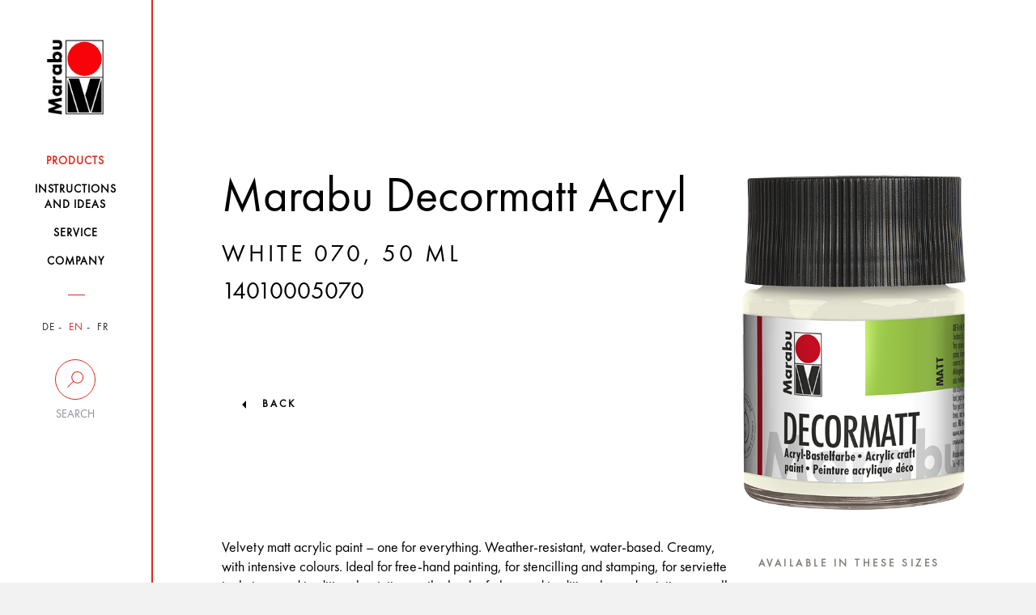

--- FILE ---
content_type: text/html; charset=UTF-8
request_url: https://www.marabu-creative.com/en/products/strandtuch-im-brush-stroke-design-mit-marabu-textil/marabu-decormatt-acryl-white-070-50-ml-14010005070/
body_size: 16866
content:
<!DOCTYPE html>
<html>
<head>
    <!-- Cookiebot -->
    <script src="https://mein.clickskeks.at/app.js?apiKey=01f0b6831533747ce4b007518fb0defa3fcb87116aeb054a&amp;domain=64217f28ed4747663260c7e8" referrerpolicy="origin"></script>

    <meta http-equiv="Content-Type" content="text/html; charset=UTF-8"/>
    <meta http-equiv="X-UA-Compatible" content="IE=edge"/>
    <meta name="generator" content="WordPress 6.5.2"/>
    <!-- leave this for stats please -->
    <meta name="viewport" content="width=device-width, initial-scale=1.0, maximum-scale=1.0, user-scalable=0">
    <title>
        Products - Marabu Kreativ    </title>
    <link rel="icon" href="https://www.marabu-creative.com/wp-content/themes/marabu/favicon.ico" type="image/x-icon"/>
    <link rel="shortcut icon" href="https://www.marabu-creative.com/wp-content/themes/marabu/favicon.ico" type="image/x-icon"/>
    <link rel="apple-touch-icon" sizes="180x180" href="https://www.marabu-creative.com/wp-content/themes/marabu/apple-touch-icon.png">
    <link rel="icon" type="image/png" sizes="32x32" href="https://www.marabu-creative.com/wp-content/themes/marabu/favicon-32x32.png">
    <link rel="icon" type="image/png" sizes="16x16" href="https://www.marabu-creative.com/wp-content/themes/marabu/favicon-16x16.png">
    <link rel="manifest" href="https://www.marabu-creative.com/wp-content/themes/marabu/manifest.json">
    <link rel="mask-icon" href="https://www.marabu-creative.com/wp-content/themes/marabu/safari-pinned-tab.svg" color="#5bbad5">
    <link rel="stylesheet" type="text/css" href="https://www.marabu-creative.com/wp-content/themes/marabu/css/print.css" media="print"/>
    <meta name='robots' content='index, follow, max-image-preview:large, max-snippet:-1, max-video-preview:-1' />
<link rel="alternate" hreflang="x-default" href="https://www.marabu-creative.com/en/products//marabu-decormatt-acryl-white-070-50-ml-14010005070/" />
<link rel="alternate" hreflang="de" href="https://www.marabu-creative.com/de/produkte//marabu-decormatt-acryl-weiss-070-50-ml-14010005070/" />
<link rel="alternate" hreflang="en" href="https://www.marabu-creative.com/en/products//marabu-decormatt-acryl-white-070-50-ml-14010005070/" />

	<!-- This site is optimized with the Yoast SEO plugin v19.14 - https://yoast.com/wordpress/plugins/seo/ -->
	<link rel="canonical" href="https://www.marabu-creative.com/en/products/strandtuch-im-brush-stroke-design-mit-marabu-textil//" />
	<link rel="next" href="https://www.marabu-creative.com/en/products/page/2/" />
	<meta property="og:locale" content="en_US" />
	<meta property="og:type" content="website" />
	<meta property="og:title" content="Products Archive - Marabu Kreativ" />
	<meta property="og:site_name" content="Marabu Kreativ" />
	<meta name="twitter:card" content="summary_large_image" />
	<script type="application/ld+json" class="yoast-schema-graph">{"@context":"https://schema.org","@graph":[{"@type":"CollectionPage","@id":"https://www.marabu-creative.com/en/products/","url":"https://www.marabu-creative.com/en/products/","name":"Products Archive - Marabu Kreativ","isPartOf":{"@id":"https://www.marabu-creative.com/en/#website"},"breadcrumb":{"@id":"https://www.marabu-creative.com/en/products/#breadcrumb"},"inLanguage":"en-US"},{"@type":"BreadcrumbList","@id":"https://www.marabu-creative.com/en/products/#breadcrumb","itemListElement":[{"@type":"ListItem","position":1,"name":"Startseite","item":"https://www.marabu-creative.com/en/"},{"@type":"ListItem","position":2,"name":"Products"}]},{"@type":"WebSite","@id":"https://www.marabu-creative.com/en/#website","url":"https://www.marabu-creative.com/en/","name":"Marabu Kreativ","description":"","potentialAction":[{"@type":"SearchAction","target":{"@type":"EntryPoint","urlTemplate":"https://www.marabu-creative.com/en/?s={search_term_string}"},"query-input":"required name=search_term_string"}],"inLanguage":"en-US"}]}</script>
	<!-- / Yoast SEO plugin. -->


<link rel="alternate" type="application/rss+xml" title="Marabu Kreativ &raquo; Products Feed" href="https://www.marabu-creative.com/en/products/?feed=rss2" />
            <meta property="og:title" content="Strandtuch im Brush-Stroke-Design mit Marabu Textil" />
            <meta property="og:description" content="Leichte Strandtücher sind der ideale Begleiter für einen sommerlichen Ausflug zum Strand oder See oder zum Picknicken. Ein unverwechselbares Strandtuch lässt sich mit ein paar Pinselstrichen und Marabu Textilfarbe selbst gestalten. Da steht dem Sommervergnügen nichts mehr im Weg!
" />
            <meta property="og:url" content="https://www.marabu-creative.com/en/products/strandtuch-im-brush-stroke-design-mit-marabu-textil/" />
            <meta property="og:image" content="https://www.marabu-creative.com/wp-content/uploads/2021/06/marabu-textil-strandtuch-01.jpg" />
<script type="text/javascript">
/* <![CDATA[ */
window._wpemojiSettings = {"baseUrl":"https:\/\/s.w.org\/images\/core\/emoji\/15.0.3\/72x72\/","ext":".png","svgUrl":"https:\/\/s.w.org\/images\/core\/emoji\/15.0.3\/svg\/","svgExt":".svg","source":{"concatemoji":"https:\/\/www.marabu-creative.com\/wp-includes\/js\/wp-emoji-release.min.js?ver=6.5.2"}};
/*! This file is auto-generated */
!function(i,n){var o,s,e;function c(e){try{var t={supportTests:e,timestamp:(new Date).valueOf()};sessionStorage.setItem(o,JSON.stringify(t))}catch(e){}}function p(e,t,n){e.clearRect(0,0,e.canvas.width,e.canvas.height),e.fillText(t,0,0);var t=new Uint32Array(e.getImageData(0,0,e.canvas.width,e.canvas.height).data),r=(e.clearRect(0,0,e.canvas.width,e.canvas.height),e.fillText(n,0,0),new Uint32Array(e.getImageData(0,0,e.canvas.width,e.canvas.height).data));return t.every(function(e,t){return e===r[t]})}function u(e,t,n){switch(t){case"flag":return n(e,"\ud83c\udff3\ufe0f\u200d\u26a7\ufe0f","\ud83c\udff3\ufe0f\u200b\u26a7\ufe0f")?!1:!n(e,"\ud83c\uddfa\ud83c\uddf3","\ud83c\uddfa\u200b\ud83c\uddf3")&&!n(e,"\ud83c\udff4\udb40\udc67\udb40\udc62\udb40\udc65\udb40\udc6e\udb40\udc67\udb40\udc7f","\ud83c\udff4\u200b\udb40\udc67\u200b\udb40\udc62\u200b\udb40\udc65\u200b\udb40\udc6e\u200b\udb40\udc67\u200b\udb40\udc7f");case"emoji":return!n(e,"\ud83d\udc26\u200d\u2b1b","\ud83d\udc26\u200b\u2b1b")}return!1}function f(e,t,n){var r="undefined"!=typeof WorkerGlobalScope&&self instanceof WorkerGlobalScope?new OffscreenCanvas(300,150):i.createElement("canvas"),a=r.getContext("2d",{willReadFrequently:!0}),o=(a.textBaseline="top",a.font="600 32px Arial",{});return e.forEach(function(e){o[e]=t(a,e,n)}),o}function t(e){var t=i.createElement("script");t.src=e,t.defer=!0,i.head.appendChild(t)}"undefined"!=typeof Promise&&(o="wpEmojiSettingsSupports",s=["flag","emoji"],n.supports={everything:!0,everythingExceptFlag:!0},e=new Promise(function(e){i.addEventListener("DOMContentLoaded",e,{once:!0})}),new Promise(function(t){var n=function(){try{var e=JSON.parse(sessionStorage.getItem(o));if("object"==typeof e&&"number"==typeof e.timestamp&&(new Date).valueOf()<e.timestamp+604800&&"object"==typeof e.supportTests)return e.supportTests}catch(e){}return null}();if(!n){if("undefined"!=typeof Worker&&"undefined"!=typeof OffscreenCanvas&&"undefined"!=typeof URL&&URL.createObjectURL&&"undefined"!=typeof Blob)try{var e="postMessage("+f.toString()+"("+[JSON.stringify(s),u.toString(),p.toString()].join(",")+"));",r=new Blob([e],{type:"text/javascript"}),a=new Worker(URL.createObjectURL(r),{name:"wpTestEmojiSupports"});return void(a.onmessage=function(e){c(n=e.data),a.terminate(),t(n)})}catch(e){}c(n=f(s,u,p))}t(n)}).then(function(e){for(var t in e)n.supports[t]=e[t],n.supports.everything=n.supports.everything&&n.supports[t],"flag"!==t&&(n.supports.everythingExceptFlag=n.supports.everythingExceptFlag&&n.supports[t]);n.supports.everythingExceptFlag=n.supports.everythingExceptFlag&&!n.supports.flag,n.DOMReady=!1,n.readyCallback=function(){n.DOMReady=!0}}).then(function(){return e}).then(function(){var e;n.supports.everything||(n.readyCallback(),(e=n.source||{}).concatemoji?t(e.concatemoji):e.wpemoji&&e.twemoji&&(t(e.twemoji),t(e.wpemoji)))}))}((window,document),window._wpemojiSettings);
/* ]]> */
</script>
<style id='wp-emoji-styles-inline-css' type='text/css'>

	img.wp-smiley, img.emoji {
		display: inline !important;
		border: none !important;
		box-shadow: none !important;
		height: 1em !important;
		width: 1em !important;
		margin: 0 0.07em !important;
		vertical-align: -0.1em !important;
		background: none !important;
		padding: 0 !important;
	}
</style>
<link rel='stylesheet' id='wpml-blocks-css' href='https://www.marabu-creative.com/wp-content/plugins/sitepress-multilingual-cms/dist/css/blocks/styles.css?ver=4.6.3' type='text/css' media='all' />
<link rel='stylesheet' id='contact-form-7-css' href='https://www.marabu-creative.com/wp-content/plugins/contact-form-7/includes/css/styles.css?ver=5.7.7' type='text/css' media='all' />
<link rel='stylesheet' id='wpml-legacy-horizontal-list-0-css' href='//www.marabu-creative.com/wp-content/plugins/sitepress-multilingual-cms/templates/language-switchers/legacy-list-horizontal/style.min.css?ver=1' type='text/css' media='all' />
<link rel='stylesheet' id='style-css' href='https://www.marabu-creative.com/wp-content/themes/marabu/css/style.css' type='text/css' media='' />
<link rel='stylesheet' id='custom-css' href='https://www.marabu-creative.com/wp-content/themes/marabu/css/custom.css' type='text/css' media='' />
<link rel='stylesheet' id='google-recaptcha-css' href='https://www.marabu-creative.com/wp-content/themes/marabu/css/google-recaptcha.css?ver=1.0' type='text/css' media='all' />
<script type="text/javascript" src="https://www.marabu-creative.com/wp-content/themes/marabu/js/custom.js" id="custom-js"></script>
<script type="text/javascript" src="https://www.marabu-creative.com/wp-content/themes/marabu/js/main.bundle.js" id="main.bundle-js"></script>
<link rel="https://api.w.org/" href="https://www.marabu-creative.com/en/wp-json/" /><link rel="EditURI" type="application/rsd+xml" title="RSD" href="https://www.marabu-creative.com/xmlrpc.php?rsd" />
<meta name="generator" content="WordPress 6.5.2" />
<meta name="generator" content="WPML ver:4.6.3 stt:1,4,3;" />
</head>
<body class="archive post-type-archive post-type-archive-products tk-futura-pt" id="post-id-308571">
<div id="wrapper" class="clearfix">
    <header>
        <nav class="navbar inner-container">
            <div class="row">
                <div class="col-xs-6 col-sm-12">
                    <a class="navbar-brand" href="https://www.marabu-creative.com/en/">
                        <img src="https://www.marabu-creative.com/wp-content/themes/marabu/images/logo.png" class="img-responsive">
                    </a>
                </div>
                <!-- <div class="col-xs-6 visible-xs side-buttons"> -->
				<div class="pull-right visible-xs side-buttons">
                    <div class="row">
                        <div class="col-xs-6">
                            <div class="search">
                                <button data-toggle="collapse" data-target=".search-holder" type="button">
                                    <img src="https://www.marabu-creative.com/wp-content/themes/marabu/images/seach-icon.png" class="img-responsive">
                                </button>
                            </div>
                        </div>
                        <div class="col-xs-6">
                            <div class="navbar-header">
                                <button type="button" class="navbar-toggle collapsed" data-toggle="collapse-side"
                                        data-target="#navbar" data-target-2=".side-collapse-container"
                                        aria-expanded="false" aria-controls="navbar">
                                    <img src="https://www.marabu-creative.com/wp-content/themes/marabu/images/menu-btn.png"
                                         class="img-responsive">
                                </button>
                            </div>
                        </div>
                    </div>
                </div>
            </div>
            <div class="search-holder collapse">
                <form role="search" method="get" id="searchform" class="searchform"
                      action="https://www.marabu-creative.com/en/">
                    <div class="stylish-input-group">
                    <input type="text"
                           placeholder="With other search term search..." value="" name="s" id="s" class="form-control"/>
                    <span class="input-group-addon">
                        <button type="submit" id="searchsubmit">
                            <span class="glyphicon glyphicon-search hidden"></span>
                        </button>
                    </span>
                    </div>
                </form>
            </div>
            <div id="navbar" class="side-collapse">
                <div class="close-header">
                    <p><i class="menu-close"></i>Schliessen</p>
                </div>
                <ul id="menu-main-menue" class="nav navbar-nav"><li id="menu-item-109353" class="menu-item menu-item-type-post_type menu-item-object-page menu-item-109353 current-menu-item"><a href="https://www.marabu-creative.com/en/products/"><span>Products</span></a></li>
<li id="menu-item-121157" class="menu-item menu-item-type-post_type menu-item-object-page menu-item-121157 "><a href="https://www.marabu-creative.com/en/instructions-handicraft-ideas/"><span>Instructions <br />and ideas</span></a></li>
<li id="menu-item-109355" class="menu-item menu-item-type-post_type menu-item-object-page menu-item-109355 "><a href="https://www.marabu-creative.com/en/service/"><span>Service</span></a></li>
<li id="menu-item-109356" class="menu-item menu-item-type-post_type menu-item-object-page menu-item-109356 "><a href="https://www.marabu-creative.com/en/company/"><span>Company</span></a></li>
</ul>                <div class="nav-filters">
                    <ul class="filter-item language">
                        

                                                    <li class="">
                                <a href="https://www.marabu-creative.com/de/">DE</a>
                            </li>
                            <li class="active">
                                <a href="https://www.marabu-creative.com/en/">EN</a>
                            </li>
                            <li class="">
                                <a href="https://www.marabu-creative.com/fr/">FR</a>
                            </li>
                                            </ul>
                    <div class="desktop-filter hidden-xs">
                        <a data-toggle="collapse" data-target="#suche"  href="#">
                            <span class="circle ico-search"></span>
                            <span class="text">Search</span>
                        </a>
                        <div class="search-input collapse" id="suche">
                            <form role="search" method="get" id="searchform" class="searchform"
                                  action="https://www.marabu-creative.com/en/">
                                <input type="text"
                                       placeholder="Search here"
                                       value="" name="s" id="s" class="form-control"/>
                                    <span class="input-group-addon">
                                        <button type="submit" id="searchsubmit">
                                            <span class="glyphicon glyphicon-search hidden"></span>
                                        </button>
                                    </span>
                            </form>
                                                    </div>
                    </div>
                    <div class="desktop-location hidden hidden-xs">
                        <a href="https://www.marabu-creative.com/en/handlersuche/">
                            <span class="circle ico-locate"></span>
                            <span class="text">Händlersuche</span>
                        </a>
                    </div>
                    <!--                    <div class="filter-item search visible-xs">-->
                    <!--                        <label for="search-input">Suche</label>-->
                    <!--                        <input type="text" name="search-input" id="search-input" class="form-control"-->
                    <!--                               placeholder="Suchbegriff...">-->
                    <!--                        <span class="fa fa-search hidden-xs"></span>-->
                    <!--                    </div>-->
                    <!--                    <div class="filter-item zip visible-xs">-->
                    <!--                        <label for="zip-input">Händlersuche</label>-->
                    <!--                        <input type="text" name="zip-input" id="zip-input" class="form-control"-->
                    <!--                               placeholder="PLZ oder Ort...">-->
                    <!--                        <span class="fa fa-map-marker hidden-xs"></span>-->
                    <!--                    </div>-->
                </div>
            </div>
        </nav>
    </header><div class="side-collapse-container">
    <div class="header-picture">
    <div class="glass img-responsive inner-container filled">    <div class="text-content">
        <div class="heading">
            <!--                    <h1>--><!--</h1>-->
            <h1>Marabu Decormatt Acryl</h1><h3 class="underlined"> white 070, 50 ml</h3><h3 class="item_number">14010005070</h3></div><figure>
                <img src="https://www.marabu-creative.com/wp-content/uploads/2020/08/k13092_marabu_14010005070_rgb_png.png" alt=""/>
                </figure>
                
        </div>
                    <a href="https://www.marabu-creative.com/produkte/">back</a>
                </div>
</div>            <!-- header-picture -->
            <div class="text-holder glass inner-container">
                <div class="row">
                    <div class="col-lg-8 col-md-8 col-xs-12 col-sm-12">
                        <p>Velvety matt acrylic paint – one for everything. Weather-resistant, water-based. Creamy, with intensive colours. Ideal for free-hand painting, for stencilling and stamping, for serviette technique and traditional painting on the back of glass and traditional wood painting as well as for nearly all craft techniques.</p>    <div class="product-slider-block">
                        <h3>Sets</h3>
                        <div class="product-slider default-arrows">
                                        <div class="slide id-300200">
                                                                    <a href="https://www.marabu-creative.com/en/products/strandtuch-im-brush-stroke-design-mit-marabu-textil/marabu-decormatt-acryl-starter-set-6-x-15-ml-1401000000087/">
                                        <div class="bg-img">
                                            <img src="https://www.marabu-creative.com/wp-content/uploads/2020/08/k14108_marabu_1401000000087_rgb_png.png" alt=""/>
                                        </div>
                                    </a>
                                                                    <div class="product-info">
                                    <a href="https://www.marabu-creative.com/en/products/strandtuch-im-brush-stroke-design-mit-marabu-textil/marabu-decormatt-acryl-starter-set-6-x-15-ml-1401000000087/">
                                        <p>Marabu Decormatt Acryl starter set, <span class="size"> 6 x 15 ml</span></p>                                    </a>
                                </div>
                            </div>
                                    </div>
    </div>
                    </div>
                    <div class="col-lg-4 col-md-4 col-sm-12 col-xs-12">
    <!-- ID page: 300128 --><!-- Farbton: 070 --><!-- Inhaltsmenge:  --><!-- Gebinde: 005 --><!-- Auf Webs. ausbl:  --><!--  Product type: Einzelartikel -->                <h3>Available in these sizes</h3>
                            <ul class="nav nav-tabs">
                                            <li >
                                <a href="https://www.marabu-creative.com/en/products/strandtuch-im-brush-stroke-design-mit-marabu-textil/marabu-decormatt-acryl-white-070-15-ml-14010039070/" class="btn btn-with-underline">
                                    15 ML                                </a>
                            </li>
                                                        <li class="active">
                                <a href="https://www.marabu-creative.com/en/products/strandtuch-im-brush-stroke-design-mit-marabu-textil/marabu-decormatt-acryl-white-070-50-ml-14010005070/" class="btn btn-with-underline">
                                    50 ML                                </a>
                            </li>
                                        </ul>
                <div class="tab-content">
        <div class="tab-pane fade in active">
                        <h3>Available in these colours</h3>
            <ul class="colours-palette clearfix">
                <li style="background-color: rgb(255,255,204)">                        <a href="https://www.marabu-creative.com/en/products/strandtuch-im-brush-stroke-design-mit-marabu-textil/marabu-decormatt-acryl-ivory-271-50-ml-14010005271/"></a>
                        </li>
                        <li style="background-color: rgb(242,182,145)">                        <a href="https://www.marabu-creative.com/en/products/strandtuch-im-brush-stroke-design-mit-marabu-textil/marabu-decormatt-acryl-ros-beige-029-50-ml-14010005029/"></a>
                        </li>
                        <li style="background-color: rgb(255,214,0)">                        <a href="https://www.marabu-creative.com/en/products/strandtuch-im-brush-stroke-design-mit-marabu-textil/marabu-decormatt-acryl-yellow-019-50-ml-14010005019/"></a>
                        </li>
                        <li style="background-color: rgb(255,199,26)">                        <a href="https://www.marabu-creative.com/en/products/strandtuch-im-brush-stroke-design-mit-marabu-textil/marabu-decormatt-acryl-medium-yellow-021-50-ml-14010005021/"></a>
                        </li>
                        <li style="background-color: rgb(255,122,51)">                        <a href="https://www.marabu-creative.com/en/products/strandtuch-im-brush-stroke-design-mit-marabu-textil/marabu-decormatt-acryl-orange-013-50-ml-14010005013/"></a>
                        </li>
                        <li style="background-color: rgb(255,20,0)">                        <a href="https://www.marabu-creative.com/en/products/strandtuch-im-brush-stroke-design-mit-marabu-textil/marabu-decormatt-acryl-light-vermilion-030-50-ml-14010005030/"></a>
                        </li>
                        <li style="background-color: rgb(213,0,45)">                        <a href="https://www.marabu-creative.com/en/products/strandtuch-im-brush-stroke-design-mit-marabu-textil/marabu-decormatt-acryl-cherry-red-031-50-ml-14010005031/"></a>
                        </li>
                        <li style="background-color: rgb(172,0,69)">                        <a href="https://www.marabu-creative.com/en/products/strandtuch-im-brush-stroke-design-mit-marabu-textil/marabu-decormatt-acryl-carmine-red-032-50-ml-14010005032/"></a>
                        </li>
                        <li style="background-color: rgb(79,0,39)">                        <a href="https://www.marabu-creative.com/en/products/strandtuch-im-brush-stroke-design-mit-marabu-textil/marabu-decormatt-acryl-bordeaux-034-50-ml-14010005034/"></a>
                        </li>
                        <li style="background-color: rgb(255,179,230)">                        <a href="https://www.marabu-creative.com/en/products/strandtuch-im-brush-stroke-design-mit-marabu-textil/marabu-decormatt-acryl-wild-rose-231-50-ml-14010005231/"></a>
                        </li>
                        <li style="background-color: rgb(235,77,255)">                        <a href="https://www.marabu-creative.com/en/products/strandtuch-im-brush-stroke-design-mit-marabu-textil/marabu-decormatt-acryl-pink-033-50-ml-14010005033/"></a>
                        </li>
                        <li style="background-color: rgb(184,11,230)">                        <a href="https://www.marabu-creative.com/en/products/strandtuch-im-brush-stroke-design-mit-marabu-textil/marabu-decormatt-acryl-magenta-014-50-ml-14010005014/"></a>
                        </li>
                        <li style="background-color: rgb(148,130,255)">                        <a href="https://www.marabu-creative.com/en/products/strandtuch-im-brush-stroke-design-mit-marabu-textil/marabu-decormatt-acryl-lavender-007-50-ml-14010005007/"></a>
                        </li>
                        <li style="background-color: rgb(32,32,161)">                        <a href="https://www.marabu-creative.com/en/products/strandtuch-im-brush-stroke-design-mit-marabu-textil/marabu-decormatt-acryl-dark-violet-051-50-ml-14010005051/"></a>
                        </li>
                        <li style="background-color: rgb(38,255,255)">                        <a href="https://www.marabu-creative.com/en/products/strandtuch-im-brush-stroke-design-mit-marabu-textil/marabu-decormatt-acryl-light-blue-090-50-ml-14010005090/"></a>
                        </li>
                        <li style="background-color: rgb(0,149,184)">                        <a href="https://www.marabu-creative.com/en/products/strandtuch-im-brush-stroke-design-mit-marabu-textil/marabu-decormatt-acryl-cyan-056-50-ml-14010005056/"></a>
                        </li>
                        <li style="background-color: rgb(0,143,204)">                        <a href="https://www.marabu-creative.com/en/products/strandtuch-im-brush-stroke-design-mit-marabu-textil/marabu-decormatt-acryl-azure-blue-095-50-ml-14010005095/"></a>
                        </li>
                        <li style="background-color: rgb(26,89,255)">                        <a href="https://www.marabu-creative.com/en/products/strandtuch-im-brush-stroke-design-mit-marabu-textil/marabu-decormatt-acryl-medium-blue-052-50-ml-14010005052/"></a>
                        </li>
                        <li style="background-color: rgb(0,41,135)">                        <a href="https://www.marabu-creative.com/en/products/strandtuch-im-brush-stroke-design-mit-marabu-textil/marabu-decormatt-acryl-dark-blue-053-50-ml-14010005053/"></a>
                        </li>
                        <li style="background-color: rgb(0,143,112)">                        <a href="https://www.marabu-creative.com/en/products/strandtuch-im-brush-stroke-design-mit-marabu-textil/marabu-decormatt-acryl-turquoise-290-50-ml-14010005290/"></a>
                        </li>
                        <li style="background-color: rgb(51,255,191)">                        <a href="https://www.marabu-creative.com/en/products/strandtuch-im-brush-stroke-design-mit-marabu-textil/marabu-decormatt-acryl-caribbean-091-50-ml-14010005091/"></a>
                        </li>
                        <li style="background-color: rgb(51,255,0)">                        <a href="https://www.marabu-creative.com/en/products/strandtuch-im-brush-stroke-design-mit-marabu-textil/marabu-decormatt-acryl-yellow-green-066-50-ml-14010005066/"></a>
                        </li>
                        <li style="background-color: rgb(51,255,51)">                        <a href="https://www.marabu-creative.com/en/products/strandtuch-im-brush-stroke-design-mit-marabu-textil/marabu-decormatt-acryl-light-green-062-50-ml-14010005062/"></a>
                        </li>
                        <li style="background-color: rgb(0,204,31)">                        <a href="https://www.marabu-creative.com/en/products/strandtuch-im-brush-stroke-design-mit-marabu-textil/marabu-decormatt-acryl-rich-green-067-50-ml-14010005067/"></a>
                        </li>
                        <li style="background-color: rgb(0,51,15)">                        <a href="https://www.marabu-creative.com/en/products/strandtuch-im-brush-stroke-design-mit-marabu-textil/marabu-decormatt-acryl-pine-green-075-50-ml-14010005075/"></a>
                        </li>
                        <li style="background-color: rgb(31,107,21)">                        <a href="https://www.marabu-creative.com/en/products/strandtuch-im-brush-stroke-design-mit-marabu-textil/marabu-decormatt-acryl-olive-green-065-50-ml-14010005065/"></a>
                        </li>
                        <li style="background-color: rgb(199,255,26)">                        <a href="https://www.marabu-creative.com/en/products/strandtuch-im-brush-stroke-design-mit-marabu-textil/marabu-decormatt-acryl-reseda-061-50-ml-14010005061/"></a>
                        </li>
                        <li style="background-color: rgb(89,45,18)">                        <a href="https://www.marabu-creative.com/en/products/strandtuch-im-brush-stroke-design-mit-marabu-textil/marabu-decormatt-acryl-light-brown-047-50-ml-14010005047/"></a>
                        </li>
                        <li style="background-color: rgb(63,41,41)">                        <a href="https://www.marabu-creative.com/en/products/strandtuch-im-brush-stroke-design-mit-marabu-textil/marabu-decormatt-acryl-medium-brown-040-50-ml-14010005040/"></a>
                        </li>
                        <li style="background-color: rgb(36,28,18)">                        <a href="https://www.marabu-creative.com/en/products/strandtuch-im-brush-stroke-design-mit-marabu-textil/marabu-decormatt-acryl-dark-brown-045-50-ml-14010005045/"></a>
                        </li>
                        <li style="background-color: rgb(99,99,99)">                        <a href="https://www.marabu-creative.com/en/products/strandtuch-im-brush-stroke-design-mit-marabu-textil/marabu-decormatt-acryl-light-grey-278-50-ml-14010005278/"></a>
                        </li>
                        <li style="background-color: rgb(35,46,46)">                        <a href="https://www.marabu-creative.com/en/products/strandtuch-im-brush-stroke-design-mit-marabu-textil/marabu-decormatt-acryl-dark-grey-079-50-ml-14010005079/"></a>
                        </li>
                        <li style="background-color: rgb(242,242,223)">                        <a href="https://www.marabu-creative.com/en/products/strandtuch-im-brush-stroke-design-mit-marabu-textil/marabu-decormatt-acryl-white-070-50-ml-14010005070/"></a>
                        </li>
                        <li style="background-color: rgb(0,0,0)">                        <a href="https://www.marabu-creative.com/en/products/strandtuch-im-brush-stroke-design-mit-marabu-textil/marabu-decormatt-acryl-black-073-50-ml-14010005073/"></a>
                        </li>
                        <li class="cc_782">                        <a href="https://www.marabu-creative.com/en/products/strandtuch-im-brush-stroke-design-mit-marabu-textil/marabu-decormatt-acryl-metallic-silver-782-50-ml-14010005782/"></a>
                        </li>
                        <li class="cc_784">                        <a href="https://www.marabu-creative.com/en/products/strandtuch-im-brush-stroke-design-mit-marabu-textil/marabu-decormatt-acryl-metallic-gold-784-50-ml-14010005784/"></a>
                        </li>
                                    </ul>
        </div>
    </div>
    </div>                </div>
            </div><!-- text-holder -->
                <div class="customs-tabs">
        <div class="row">
            <div class="col-md-12">
                <ul class="nav nav-tabs">
                                            <li class="active">
                            <a data-toggle="tab" href="#home">Product Highlights</a>
                        </li>
                                            <li class="">
                            <a data-toggle="tab" href="#menu1">Techniques</a>
                        </li>
                                            <li class="">
                            <a data-toggle="tab" href="#menu2">Tips and Tricks</a>
                        </li>
                                            <li class="">
                            <a data-toggle="tab" href="#menu3">FAQ</a>
                        </li>
                                    </ul>
                <div id="accordion" class="tab-content">
                                            <div id="home" class="tab-pane fade in active">
                            <ul><li>water-based</li><li>easy application, high coverage</li><li>light-fast, weather-resistant, saliva-resistant</li></ul>                        </div>
                                            <div id="menu1" class="tab-pane fade ">
                            <strong>Serviette Technique</strong><br /><br />Cut out your required motif. Prime an earthenware pot with Marabu Decormatt and Marabu Serviette varnish & glue, put this motif onto the pot, then re-apply the paint - your masterpiece is now finished! We will show you how easy it is to use this découpage technique.<br /> 
<br /> 
In addition to this, Marabu offers three special, water-based media so that new, fascinating ideas can be converted into reality:<br /> 
crackle medium for the crackling technique, textile medium for fabrics and porcelain medium for decorative objects made of porcelain, ceramic and glass. Further instructions can be found on the product page for Marabu Serviette varnish & glue.<br /> <br /> 

You need:<br /> 
Serviettes of your choice, Marabu Decormatt Acryl or Decorlack Acryl, Marabu Serviette varnish & glue, matt or gloss, a soft bristle brush, a cup filled with water, a pair of scissors, any objects made of wood, papier-mâché, polystyrene, terracotta, glass, plastics, modelling pastes, stone etc.<br /> 
<br /> 
This is how it's done:<br /> 
<br /> 
1. Prime the object you would like to decorate with a Marabu Decormatt Acryl or Decorlack Acryl colour shade that matches the serviette motif.<br /> 
<br /> 
2. When you have cut out the serviette motif, remove the first, printed coat carefully and put it on the object you are decorating. Always ensure the primer is totally dry first.<br /> 
<br /> 
3. Now cover the whole motif together with the background with Marabu Serviette varnish & glue. Always paint from the middle of the motif to the rim. Allow to dry - finished!<strong>Crackling using the serviette technique</strong><br /><br />Beautiful crackles can be achieved using Marabu crackle medium, clear.<br /> <br /> 

Instructions:<br /> 
1. Prime with Marabu Decormatt or Decorlack; dry with a hair dryer.<br /> 
2. Apply the medium evenly; dry with a hair dryer.<br /> 
3. Apply Decormatt or Decorlack very quickly; the crackle effect will occur immediately. Allow to dry for at least 1 hour.<br /> 
4. Continue with the serviette technique.<br /> 
<br /> 
Hints & Tips:<br /> 
- The thicker the uppermost layer, the more distinctive the crackles will be; for fine crackles the paint has to be applied in thin layers. <br /> 
- The character of the crackle effect can be influenced by the direction the uppermost layer of the paint is spread: straight spreading in one direction results in vertical or horizontal crackles; a cloud-like effect is achieved by circular paint applications. Simply experiment!<br /> 
- If the crackles appear too large, the crackle medium and the corresponding paint colour can be re-applied. The crackles should be much finer.<br /> 
- Crackle effect can be obtained without a primer: simply start with the crackle medium...<br /> 
- Only apply the uppermost layer of paint once - painting over this while it is still wet will destroy the crackle effect.<br /><strong>Glazed painting technique</strong><br /><br />Glazes are colour layers which make the substrate transparent - a very interesting thing, e.g. for wood to accentuate the nature of the grain.<br> Besides a covering paint application, glazed painting is even possible using Decormatt Acryl. For this, Decormatt Acryl is thinned with some water. A final application with colourless Marabu varnishes will protect your designs.<strong>Rustic painting</strong><br /><br />This new, more viscous acrylic paint is also recommended to be outstandingly used for traditional rustic painting.<br /> <br /> 
As usual, the paint can be processed "wet-on-wet" very well. Using two colours on the brush, the three-dimensional effect is enhanced.<strong>Transparent painting/glazed painting technique</strong><br /><br />Glazes are colour layers which make the substrate transparent - a very interesting thing, e.g. for wood to accentuate the nature of the grain. But even structured papers (e.g. Japanese paper) and the like can be effectively "dyed". No limits are set to your taste and imagination! Besides a covering paint application, glazed painting is even possible using Decormatt and Decorlack Acryl. For this, the Decormatt/Decorlack Acryl paint is thinned with some water. A final application with colourless Marabu varnishes will protect your designs.                        </div>
                                            <div id="menu2" class="tab-pane fade ">
                            <strong>Special effects</strong><br /><br />For glazing mix Decormatt Acryl or Decorlack Acryl with a little water. Apply a diluted coat of Marabu aqua Matt Varnish to wooden objects for everyday use to prevent the colour from being rubbed off.<strong>Decorative clay pot figures</strong><br /><br />The Marabu range provides the ideal partners for painting, embellishing and varnishing your clay pot figures: Decormatt Acryl, Decorlack Acryl and the Glitter and Pluster Pen. Serviette technique is also highly suitable for creating stunning designs on clay pots!<strong>Thorough cleaning after use</strong><br /><br />The colours of the acrylic paints Decormatt and Decorlack are very intensive. Brushes should therefore be cleaned with plenty of water and soap directly after use.<strong>Combining acrylic paints and special effects liners Glitter and Pluster Pen</strong><br /><br />Objects painted with Decorlack Acryl and Decormatt Acryl can be subsequently embellished with the Glitter and Pluster Pen.<strong>Get ready to combine!</strong><br /><br />The Marabu acrylic accessories programme is ideal for combining with all Marabu paints such as Basic Acryl, Acryl Color, Decormatt and Decorlack! Whether painted over, mixed or accented: The Structure Paste and gels and the Modelling Pastes are waiting to be used in your unique and effective designs!<strong>Useful information about surface treatment</strong><br /><br />To obtain particularly smooth surfaces, we recommend applying a diluted base coat of Decoupage Varnish to the untreated wood and smoothing it with fine sand paper after drying. Then apply Decormatt Acryl or Decorlack Acryl to the dust-free surface as a primer. Highly absorbent materials and biscuit ware (unglazed porcelain/ceramics) become particularly smooth if the surface is thoroughly cleaned and then sealed with a layer of diluted Decoupage Varnish before applying any designs.<strong>Top paint layer</strong><br /><br />All colours from the Decormatt Acryl and Decorlack Acryl range can be used as the top layer for "crackling", except metallic and mother-of-pearl colours.<strong>Optimum weather resistance...</strong><br /><br />...of Decormatt Acryl and Decorlack Acryl can be achieved on materials that are clean and free from dust and grease.<strong>Primary colours for colour theory</strong><br /><br />For mixing according to colour theory, the acrylic paints Decormatt, Decorlack, Basic Acryl and Acryl Color are available in the basic colours (primary colours) Cyan, Magenta and Yellow. They can be used to mix the compound colours (secondary colours) Orange, Violet and Green. Simply mix two primary colours together.<strong>Stencilling made easy.</strong><br /><br />Marabu acrylic paints are ideal for stencilling. Use a little bit of paint on a stippling brush, a sponge or a paint roller to achieve the most beautiful designs!<strong>Which brush to use</strong><br /><br />An elastic synthetic or natural flat brush produces beautifully even, solid areas with Decormatt Acryl. A bristle brush should be used for well visible brush strokes. Delicate embellishments are best applied with a fine, elastic round brush. A Marabu paint roller, stencilling brush or stippling brush are ideal for stencilling.                        </div>
                                            <div id="menu3" class="tab-pane fade ">
                            <strong>Soiled clothing</strong><br /><br />How can I remove the paint from textiles?<br /><br />Soiled areas should immediately (very important!) be washed out by hand using lukewarm water and soft soap. Stubborn stains can be soaked in a floor cleaner solution (e.g. Cif) and then rinsed. Dried stains can possibly not be removed without residue.<strong>Saliva-resistant acrylic paints</strong><br /><br />Are the paints saliva-resistant?<br /><br />The Marabu acrylic paints Decorlack Acryl, Decormatt Acryl, Basic Acryl and Acryl Color are saliva-resistant and therefore safe for children.                        </div>
                                    </div>
            </div>
        </div>
    </div><!-- customs-tabs -->
        <div class="row-images">
            <h2 class="underlined">usage examples</h2>
            <div class="row slideshow">
                                                <div class="col-lg-3 col-md-3 col-sm-3 col-xs-12">
                                    <div class="item-image">
                                        <img class="center-block" src="https://www.marabu-creative.com/wp-content/uploads/2018/06/marabu-decormatt-holzstab-topf-300x300.jpg" alt="">
                                                                                        <a target="_blank"
                                                   href="https://www.marabu-creative.com/en/instructions-handicraft-ideas/upcycling-pflanztopf-mit-holzrundstaeben-und-marabu-decormatt/"
                                                   class="image-zoom">
                                                    <img src="https://www.marabu-creative.com/wp-content/themes/marabu/images/zoom-icon.png">
                                                </a>
                                                                                    </div>
                                </div>
                                                                <div class="col-lg-3 col-md-3 col-sm-3 col-xs-12">
                                    <div class="item-image">
                                        <img class="center-block" src="https://www.marabu-creative.com/wp-content/uploads/2022/06/marabu-decormatt-wikinger-schach-300x300.jpg" alt="">
                                                                                        <a target="_blank"
                                                   href="https://www.marabu-creative.com/en/instructions-handicraft-ideas/wikingerschach-gestalten-mit-marabu-decormatt-acryl/"
                                                   class="image-zoom">
                                                    <img src="https://www.marabu-creative.com/wp-content/themes/marabu/images/zoom-icon.png">
                                                </a>
                                                                                    </div>
                                </div>
                                                                <div class="col-lg-3 col-md-3 col-sm-3 col-xs-12">
                                    <div class="item-image">
                                        <img class="center-block" src="https://www.marabu-creative.com/wp-content/uploads/2018/06/Marabu-Decormatt-Haus-Weiß-300x300.jpg" alt="">
                                                                            </div>
                                </div>
                                                                <div class="col-lg-3 col-md-3 col-sm-3 col-xs-12">
                                    <div class="item-image">
                                        <img class="center-block" src="https://www.marabu-creative.com/wp-content/uploads/2018/05/marabu_spielzeugkisten_kinderzimmer_decormatt-300x188.png" alt="">
                                                                                        <a target="_blank"
                                                   href="https://www.marabu-creative.com/de/instructions-handicraft-ideas/spielzeugkisten/"
                                                   class="image-zoom">
                                                    <img src="https://www.marabu-creative.com/wp-content/themes/marabu/images/zoom-icon.png">
                                                </a>
                                                                                    </div>
                                </div>
                                                                <div class="col-lg-3 col-md-3 col-sm-3 col-xs-12">
                                    <div class="item-image">
                                        <img class="center-block" src="https://www.marabu-creative.com/wp-content/uploads/2018/06/Marabu-Decormatt-Dosen-300x300.jpg" alt="">
                                                                            </div>
                                </div>
                                                                <div class="col-lg-3 col-md-3 col-sm-3 col-xs-12">
                                    <div class="item-image">
                                        <img class="center-block" src="https://www.marabu-creative.com/wp-content/uploads/2018/06/Marabu-Decormatt-Pferd-300x300.jpg" alt="">
                                                                                        <a target="_blank"
                                                   href="https://www.marabu-creative.com/de/instructions-handicraft-ideas/skandi-pferd/"
                                                   class="image-zoom">
                                                    <img src="https://www.marabu-creative.com/wp-content/themes/marabu/images/zoom-icon.png">
                                                </a>
                                                                                    </div>
                                </div>
                                                                <div class="col-lg-3 col-md-3 col-sm-3 col-xs-12">
                                    <div class="item-image">
                                        <img class="center-block" src="https://www.marabu-creative.com/wp-content/uploads/2015/07/Marabu_Decormatt_Vase_Glasvase_Farbverlauf-300x252.png" alt="">
                                                                                        <a target="_blank"
                                                   href="https://www.marabu-creative.com/de/instructions-handicraft-ideas/farbverlauf-mal-anders/"
                                                   class="image-zoom">
                                                    <img src="https://www.marabu-creative.com/wp-content/themes/marabu/images/zoom-icon.png">
                                                </a>
                                                                                    </div>
                                </div>
                                                                <div class="col-lg-3 col-md-3 col-sm-3 col-xs-12">
                                    <div class="item-image">
                                        <img class="center-block" src="https://www.marabu-creative.com/wp-content/uploads/2018/06/Marabu-Decormatt-Haus-300x300.jpg" alt="">
                                                                            </div>
                                </div>
                                                                <div class="col-lg-3 col-md-3 col-sm-3 col-xs-12">
                                    <div class="item-image">
                                        <img class="center-block" src="https://www.marabu-creative.com/wp-content/uploads/2016/06/marabu_decormatt_decorlack_acryl_spielbank-fuer-kinder-bemalen-300x225.png" alt="">
                                                                                        <a target="_blank"
                                                   href="https://www.marabu-creative.com/de/instructions-handicraft-ideas/lets-play-together/"
                                                   class="image-zoom">
                                                    <img src="https://www.marabu-creative.com/wp-content/themes/marabu/images/zoom-icon.png">
                                                </a>
                                                                                    </div>
                                </div>
                                                                <div class="col-lg-3 col-md-3 col-sm-3 col-xs-12">
                                    <div class="item-image">
                                        <img class="center-block" src="https://www.marabu-creative.com/wp-content/uploads/2018/06/Marabu-Decormatt-würfel-300x300.jpg" alt="">
                                                                            </div>
                                </div>
                                                                <div class="col-lg-3 col-md-3 col-sm-3 col-xs-12">
                                    <div class="item-image">
                                        <img class="center-block" src="https://www.marabu-creative.com/wp-content/uploads/2021/07/marabu-yono-marker-decormatt-geschenk-anhaenger-holzscheibe-300x300.jpg" alt="">
                                                                                        <a target="_blank"
                                                   href="https://www.marabu-creative.com/en/instructions-handicraft-ideas/wooden-disc-pendant-for-christmas-with-marabu-yono-marker-and-decormatt-acryl/"
                                                   class="image-zoom">
                                                    <img src="https://www.marabu-creative.com/wp-content/themes/marabu/images/zoom-icon.png">
                                                </a>
                                                                                    </div>
                                </div>
                                            </div>
        </div>
            <div class="slideshow smaller">
        <h2 class="underlined text-center">Suitable Products</h2>                        <div class="inner-container">
                                                                            <a href="https://www.marabu-creative.com/en/products/strandtuch-im-brush-stroke-design-mit-marabu-textil/marabu-deco-painter-black-073-0-8-mm-01220011073/"
                                                   class="item">
                                                    <div class="holder bg-img">
                                                        <img src="https://www.marabu-creative.com/wp-content/uploads/2020/08/k13136_marabu_01220011073_jpg.png"
                                                             alt="">
                                                    </div>
                                                    <h3>
                                                        Marabu Deco Painter, black 073, 0,8 mm                                                    </h3>
                                                </a>
                                                                                                                                    <a href="https://www.marabu-creative.com/en/products/strandtuch-im-brush-stroke-design-mit-marabu-textil/marabu-glitter-pen-glitter-gold-584-25-ml-18030009584/"
                                                   class="item">
                                                    <div class="holder bg-img">
                                                        <img src="https://www.marabu-creative.com/wp-content/uploads/2020/08/k21819_marabu_glitter_pen_2022neu_18030009584_4c_jpg.png"
                                                             alt="">
                                                    </div>
                                                    <h3>
                                                        Marabu Glitter Pen, glitter-gold 584, 25 ml                                                    </h3>
                                                </a>
                                                                                                                                    <a href="https://www.marabu-creative.com/en/products/strandtuch-im-brush-stroke-design-mit-marabu-textil/marabu-universal-round-no-8-01840000008/"
                                                   class="item">
                                                    <div class="holder bg-img">
                                                        <img src="https://www.marabu-creative.com/wp-content/uploads/2020/08/k14974_marabu_01840000008_rgb_png.png"
                                                             alt="">
                                                    </div>
                                                    <h3>
                                                        Marabu Universal, round No. 8                                                    </h3>
                                                </a>
                                                                                                                                    <a href="https://www.marabu-creative.com/en/products/strandtuch-im-brush-stroke-design-mit-marabu-textil/marabu-decormatt-acryl-starter-set-6-x-15-ml-1401000000087/"
                                                   class="item">
                                                    <div class="holder bg-img">
                                                        <img src="https://www.marabu-creative.com/wp-content/uploads/2020/08/k14107_marabu_1401000000087_cmyk_jpg.png"
                                                             alt="">
                                                    </div>
                                                    <h3>
                                                        Marabu Decormatt Acryl starter set, 6 x 15 ml                                                    </h3>
                                                </a>
                                                                                                                                    <a href="https://www.marabu-creative.com/en/products/strandtuch-im-brush-stroke-design-mit-marabu-textil/marabu-deco-painter-black-073-0-8-mm-01220011073/"
                                                   class="item">
                                                    <div class="holder bg-img">
                                                        <img src="https://www.marabu-creative.com/wp-content/uploads/2020/08/k13136_marabu_01220011073_jpg.png"
                                                             alt="">
                                                    </div>
                                                    <h3>
                                                        Marabu Deco Painter, black 073, 0,8 mm                                                    </h3>
                                                </a>
                                                                                                                                    <a href="https://www.marabu-creative.com/en/products/strandtuch-im-brush-stroke-design-mit-marabu-textil/marabu-glitter-pen-glitter-gold-584-25-ml-18030009584/"
                                                   class="item">
                                                    <div class="holder bg-img">
                                                        <img src="https://www.marabu-creative.com/wp-content/uploads/2020/08/k21819_marabu_glitter_pen_2022neu_18030009584_4c_jpg.png"
                                                             alt="">
                                                    </div>
                                                    <h3>
                                                        Marabu Glitter Pen, glitter-gold 584, 25 ml                                                    </h3>
                                                </a>
                                                                                                                                    <a href="https://www.marabu-creative.com/en/products/strandtuch-im-brush-stroke-design-mit-marabu-textil/marabu-universal-round-no-8-01840000008/"
                                                   class="item">
                                                    <div class="holder bg-img">
                                                        <img src="https://www.marabu-creative.com/wp-content/uploads/2020/08/k14974_marabu_01840000008_rgb_png.png"
                                                             alt="">
                                                    </div>
                                                    <h3>
                                                        Marabu Universal, round No. 8                                                    </h3>
                                                </a>
                                                                                                                                    <a href="https://www.marabu-creative.com/en/products/strandtuch-im-brush-stroke-design-mit-marabu-textil/marabu-decormatt-acryl-starter-set-6-x-15-ml-1401000000087/"
                                                   class="item">
                                                    <div class="holder bg-img">
                                                        <img src="https://www.marabu-creative.com/wp-content/uploads/2020/08/k14108_marabu_1401000000087_rgb_png.png"
                                                             alt="">
                                                    </div>
                                                    <h3>
                                                        Marabu Decormatt Acryl starter set, 6 x 15 ml                                                    </h3>
                                                </a>
                                                                                                            </div>
                            </div>
    <!-- SQL: 850 за 1.884 sec. 110.07 MB --><script type="text/javascript" src="https://www.marabu-creative.com/wp-content/plugins/contact-form-7/includes/swv/js/index.js?ver=5.7.7" id="swv-js"></script>
<script type="text/javascript" id="contact-form-7-js-extra">
/* <![CDATA[ */
var wpcf7 = {"api":{"root":"https:\/\/www.marabu-creative.com\/en\/wp-json\/","namespace":"contact-form-7\/v1"},"cached":"1"};
/* ]]> */
</script>
<script type="text/javascript" src="https://www.marabu-creative.com/wp-content/plugins/contact-form-7/includes/js/index.js?ver=5.7.7" id="contact-form-7-js"></script>
<footer>
    <div class="inner-container noprint">
        <div class="row">
            <div class="col-xs-12 col-sm-12 col-md-6">
                <div class="footer-item">
                            <h3 class="accordion-with-arrow">
            We inspire with ideas and passion        </h3>
        <div class="panel-collapse collapse in">
            <p>Marabu has been synonymous with high-quality special colours with the “Made in Germany” quality seal for more than 160 years. Whether it is paints for special printing processes, hobbies or leisure time, or demanding works of art – Marabu products are leaders when it comes to meeting worldwide quality requirements in all areas. With distribution in more than 50 countries, we offer an incomparable full range of creative colours, simple-to-use products, tools and ideas, so that creativity can be indulged in all forms and colours. We develop sustainably and safely. Our utmost priority is of course to protect and safeguard the natural environment. Our annual environmental report gives detailed information about our commitment to the environment.            </p>
        </div>
                        </div>
            </div>
            <div class="col-xs-12 col-sm-6 col-md-3">
                <div class="footer-item">
                    <h3 class="accordion-with-arrow">
                        Useful Links                    </h3>
                    <div class="panel-collapse">
                        <div class="menu-useful-links-container"><ul id="menu-useful-links" class="menu"><li id="menu-item-121172" class="menu-item menu-item-type-post_type menu-item-object-page menu-item-121172 "><a href="https://www.marabu-creative.com/en/service/contact/">Contact</a></li>
<li id="menu-item-121173" class="menu-item menu-item-type-custom menu-item-object-custom menu-item-121173 "><a target="_blank" rel="noopener" href="https://www.marabu.de/en/career/jobs.html">Career</a></li>
<li id="menu-item-121177" class="menu-item menu-item-type-post_type menu-item-object-page menu-item-121177 "><a href="https://www.marabu-creative.com/en/service/catalogue/">Catalog</a></li>
<li id="menu-item-136657" class="menu-item menu-item-type-custom menu-item-object-custom menu-item-136657 "><a href="https://www.marabucreative-usa.com/">Marabu Creative North America</a></li>
<li id="menu-item-136489" class="menu-item menu-item-type-custom menu-item-object-custom menu-item-136489 "><a target="_blank" rel="noopener" href="https://picture.marabu.com/marabu/en_GB/index.xhtml">Marabu image database</a></li>
<li id="menu-item-121174" class="menu-item menu-item-type-custom menu-item-object-custom menu-item-121174 "><a href="http://www2.marabu.de/en.html">Marabu Group</a></li>
<li id="menu-item-121175" class="menu-item menu-item-type-post_type menu-item-object-page menu-item-121175 "><a href="https://www.marabu-creative.com/en/environmental-report/">Marabu environmental Report</a></li>
<li id="menu-item-121176" class="menu-item menu-item-type-post_type menu-item-object-page menu-item-121176 "><a href="https://www.marabu-creative.com/en/service/marabu-worldwide/">Marabu Worldwide</a></li>
<li id="menu-item-121178" class="menu-item menu-item-type-post_type menu-item-object-page menu-item-121178 "><a href="https://www.marabu-creative.com/en/service/press-center/">Press Center</a></li>
</ul></div>                    </div>
                </div>
            </div>
            <div class="col-xs-12 col-sm-6 col-md-3">
                <div class="footer-item socials">
                    
        <h3>Follow us</h3>
        <ul class="links">
            <li><a class="fa fa-youtube-play" href="https://www.youtube.com/MarabuChannel" target="_blank">youtube</a></li>
            <li><a class="fa fa-pinterest" href="https://www.pinterest.de/marabuchannel/pins/" target="_blank">pinterest</a></li>
            <li><a class="fa fa-facebook" href="https://www.facebook.com/MarabuChannel" target="_blank">facebook</a></li>
            <li><a class="fa fa-instagram" href="https://www.instagram.com/marabu_creative_colours/" target="_blank">instagram</a></li>
        </ul>
                        </div>
            </div>
        </div>
        <div class="row border">
            <div class="col-lg-3 col-sm-6 col-xs-12">
                <div class="menu-footer-menue-container"><ul id="menu-footer-menue" class="footer-copyright"><li id="menu-item-109352" class="menu-item menu-item-type-post_type menu-item-object-page menu-item-109352 "><a href="https://www.marabu-creative.com/en/legal-notice/">Legal notice</a></li>
<li id="menu-item-109351" class="menu-item menu-item-type-post_type menu-item-object-page menu-item-109351 "><a href="https://www.marabu-creative.com/en/privacy-statement/">Privacy statement</a></li>
</ul></div>            </div>
            <div class="col-lg-3 col-lg-offset-6 col-sm-6 col-xs-12">
                <p class="rights">&copy; 2026 Marabu Gmbh</p>
            </div>
        </div>
    </div>
    </footer>
</div>
<!--<script src="https://use.typekit.net/dzi0smk.js"></script>-->
<!--<script>try{Typekit.load({ async: true });}catch(e){}</script>-->
<!-- SQL: 859 за 1.920 sec. 111.31 MB --></body>
</html>
</div>
<!--
Performance optimized by W3 Total Cache. Learn more: https://www.boldgrid.com/w3-total-cache/

Object Caching 1965/5753 objects using APC
Page Caching using Disk: Enhanced 

Served from: www.marabu-creative.com @ 2026-01-18 16:06:48 by W3 Total Cache
-->